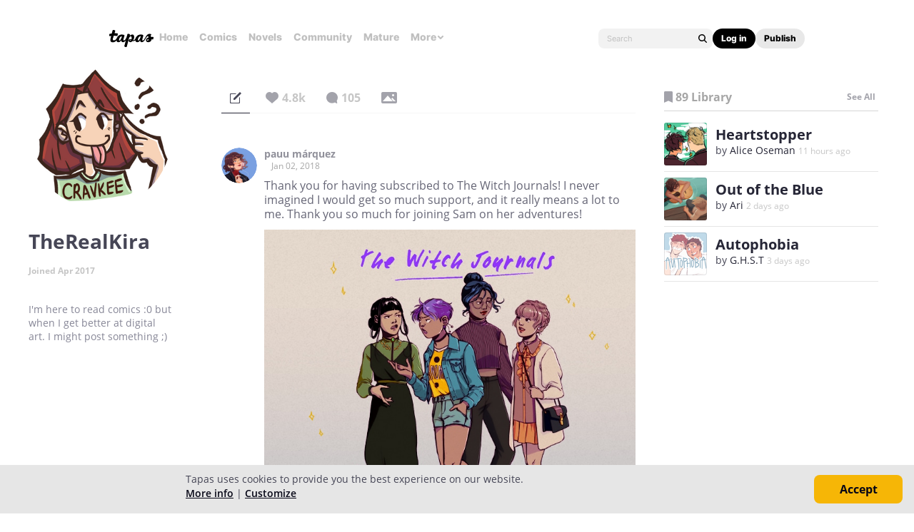

--- FILE ---
content_type: text/html; charset=utf-8
request_url: https://id.abr.ge/api/v2/third-party-cookie/identifier.html?requestID=496710540
body_size: 442
content:
<!DOCTYPE html>
<html>
<head><meta charset="utf-8"></head>
<body>

<pre>
    requestID: 496710540
    Reply: map[uuid:5235f6c0-bca8-4088-a18d-a2366683294e]
</pre>
<script>
    var message = {
        requestID: '496710540',
        
        reply: (document.cookie.indexOf('ab180ClientId=') !== -1) ? {"uuid":"5235f6c0-bca8-4088-a18d-a2366683294e"} : { error: 'Third party cookie is not supported' }
        
    }

    window.parent.postMessage(
        
        JSON.stringify(message)
        
    , '*');
</script>
</body>
</html>


--- FILE ---
content_type: text/javascript; charset=utf-8
request_url: https://app.link/_r?sdk=web2.86.5&branch_key=key_live_ldk4mdNH1zcoGVBwIjDYMjidFCj4FWGU&callback=branch_callback__0
body_size: 72
content:
/**/ typeof branch_callback__0 === 'function' && branch_callback__0("1542647562356653195");